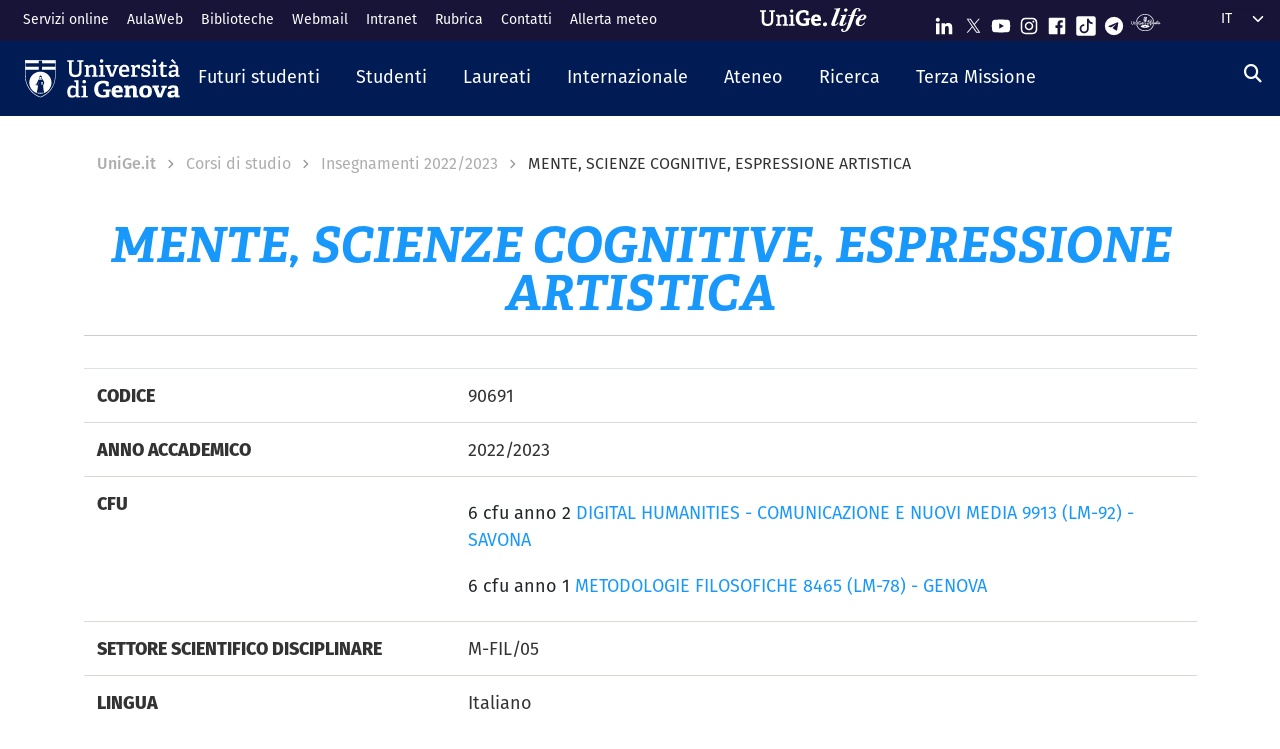

--- FILE ---
content_type: text/html; charset=UTF-8
request_url: https://corsi.unige.it/off.f/2022/ins/60257
body_size: 14179
content:
<!DOCTYPE html>
<html lang="it" dir="ltr">
  <head>
    <link rel="preconnect" href="https://use.typekit.net" crossorigin>
    <link rel="preconnect" href="https://p.typekit.net" crossorigin>
    <link rel="preload" href="https://p.typekit.net" crossorigin>

    <meta charset="utf-8" />
<meta name="Generator" content="Drupal 10 (https://www.drupal.org)" />
<meta name="MobileOptimized" content="width" />
<meta name="HandheldFriendly" content="true" />
<meta name="viewport" content="width=device-width, initial-scale=1, shrink-to-fit=no" />
<meta http-equiv="x-ua-compatible" content="ie=edge" />
<link rel="icon" href="/themes/custom/unige_theme/logo.svg" type="image/svg+xml" />
<link rel="alternate" hreflang="it" href="https://corsi.unige.it/off.f/2022/ins/60257" />
<link rel="alternate" hreflang="en" href="https://corsi.unige.it/en/off.f/2022/ins/60257" />
<link rel="canonical" href="https://corsi.unige.it/off.f/2022/ins/60257" />
<link rel="shortlink" href="https://corsi.unige.it/node/206330" />

    <title>MENTE, SCIENZE COGNITIVE, ESPRESSIONE ARTISTICA | Corsi di Studio UniGe</title>
    <link rel="stylesheet" media="all" href="/sites/corsi.unige.it/files/css/css_FSQD_kUAo5NrPwpE5xnqrpEIOMkphl_V9XL_EqWdaxM.css?delta=0&amp;language=it&amp;theme=unige_child_theme&amp;include=eJxtjEEKwzAMBD9k4ycZKVZlg2wFSaHk96WlvTQ5zs6wqBoeBntFMBta0AjaZsfEhP_uoTav6yR3YPIqg3tc_dJGSWBxbaZ70-cqb8o_yp9bPz1oFgSndKzBVLc-pNXoNKmwKIJkj1PG4m9wp17lmFJv" />
<link rel="stylesheet" media="all" href="/sites/corsi.unige.it/files/css/css_mWbkX3DFE3DAyfAm-ylBxe3xviqOFDu7Pjk-w3Mqjb4.css?delta=1&amp;language=it&amp;theme=unige_child_theme&amp;include=eJxtjEEKwzAMBD9k4ycZKVZlg2wFSaHk96WlvTQ5zs6wqBoeBntFMBta0AjaZsfEhP_uoTav6yR3YPIqg3tc_dJGSWBxbaZ70-cqb8o_yp9bPz1oFgSndKzBVLc-pNXoNKmwKIJkj1PG4m9wp17lmFJv" />
<link rel="stylesheet" media="all" href="https://use.typekit.net/gtu4lnw.css" />

    
  </head>
  <body class="layout-one-sidebar layout-sidebar-second has-featured-top page-node-206330 path-node node--type-schedains">
    <a href="#main-content" class="visually-hidden-focusable" tabindex="-1" role="navigation">
      Salta al contenuto principale
    </a>
    
      <div class="dialog-off-canvas-main-canvas" data-off-canvas-main-canvas>
    

<div id="page-wrapper">
  <div id="page" class="basic">
    <header id="header" class="header sticky-top" role="banner" aria-label="Site header">
      <div class="layout-header-wrapper">
                              <div class="top-header-region">
              <div class="container-fluid top-header-region--wrapper">
                <div class="row">
                  <div class="top-left--wrapper col col-lg-7 col-xxl-8">
                    <div id="block-shortcuts">
      <div class="ms-1 ms-lg-2">
      <div class="d-inline-block d-lg-none">
        <a data-bs-toggle="collapse" href="#collapseShortcuts"
           role="button" aria-expanded="false"  aria-controls="collapseShortcuts" aria-label="Link rapidi">
          <svg role="img" aria-hidden="true" class="icon" fill="currentColor"
               xmlns="http://www.w3.org/2000/svg" viewBox="0 0 28 28" height="22" width="22"><path d="M13 7H9a2 2 0 0 0-2 2v4a2 2 0
                         0 0 2 2h4a2 2 0 0 0 2-2V9a2 2 0 0 0-2-2zm-4 6V9h4v4zM13 17H9a2 2 0 0 0-2 2v4a2 2 0 0 0 2
                         2h4a2 2 0 0 0 2-2v-4a2 2 0 0 0-2-2zm-4 6v-4h4v4zM23 7h-4a2 2 0 0 0-2 2v4a2 2 0 0 0 2 2h4a2 2
                         0 0 0 2-2V9a2 2 0 0 0-2-2zm-4 6V9h4v4zM23 17h-4a2 2 0 0 0-2 2v4a2 2 0 0 0 2 2h4a2 2 0 0 0
                         2-2v-4a2 2 0 0 0-2-2zm-4 6v-4h4v4z"></path>
          </svg>
        </a>

        <div id="collapseShortcuts" class="collapse">
          
              <ul class="clearfix nav">
                    <li class="nav-item">
                <a href="https://servizionline.unige.it/" class="nav-link nav-link-https--servizionlineunigeit-">Servizi online</a>
              </li>
                <li class="nav-item">
                <a href="http://www.aulaweb.unige.it/" class="nav-link nav-link-http--wwwaulawebunigeit-">AulaWeb</a>
              </li>
                <li class="nav-item">
                <a href="https://biblioteche.unige.it/" class="nav-link nav-link-https--bibliotecheunigeit-">Biblioteche</a>
              </li>
                <li class="nav-item">
                <a href="https://mailweb.unige.it" class="nav-link nav-link-https--mailwebunigeit">Webmail</a>
              </li>
                <li class="nav-item">
                <a href="https://intranet.unige.it/" class="nav-link nav-link-https--intranetunigeit-">Intranet</a>
              </li>
                <li class="nav-item">
                <a href="https://rubrica.unige.it/" class="nav-link nav-link-https--rubricaunigeit-">Rubrica</a>
              </li>
                <li class="nav-item">
                <a href="https://unige.it/contatti" class="nav-link nav-link-https--unigeit-contatti">Contatti</a>
              </li>
                <li class="nav-item">
                <a href="https://unige.it/allerta-meteo" class="nav-link nav-link-https--unigeit-allerta-meteo">Allerta meteo</a>
              </li>
        </ul>
  


          <a href="https://life.unige.it/" class="link-lifeunigeit" title="Sfoglia UniGe.life" aria-label="Sfoglia UniGe.life">
            <svg class="social_icon" height="24">
              <use href="/themes/custom/unige_theme/images/svg-icon/UniGe_life.svg#UniGe_life-logo1" />
            </svg>
          </a>
          <ul class="social">
            <li>
              <a href="https://www.linkedin.com/school/universit-degli-studi-di-genova/"
                 title="Seguici su Linkedin" aria-label="Seguici su Linkedin">
                <i class="fa-brands fa-linkedin-in"></i>
              </a>
            </li>
            <li>
              <a href="https://twitter.com/UniGenova" title="Seguici su X"
                 aria-label="Seguici su X">
                <i class="fa-brands fa-x-twitter"></i>
              </a>
            </li>
            <li>
              <a href="https://unige.it/youtube" title="Seguici su Youtube"
                 aria-label="Seguici su Youtube">
                <i class="fa-brands fa-youtube"></i>
              </a>
            </li>
            <li>
              <a href="https://www.instagram.com/unigenova" title="Seguici su Instagram"
                 aria-label="Seguici su Instagram">
                <i class="fa-brands fa-instagram"></i>
              </a>
            </li>
            <li>
              <a href="https://www.facebook.com/Unigenova/" title="Seguici su Facebook"
                 aria-label="Seguici su Facebook">
                <i class="fa-brands fa-facebook-f"></i>
              </a>
            </li>
            <li>
              <a href="https://www.tiktok.com/@unigenova" title="Seguici su Tiktok"
                 aria-label="Seguici su Tiktok">
                 <i class="fa-brands fa-tiktok"></i>
              </a>
            </li>
            <li>
              <a href="https://t.me/UniGenova_official" title="Seguici su Telegram"
                 aria-label="Seguici su Telegram">
                <i class="fa-brands fa-telegram-plane"></i>
              </a>
            </li>
            <li>
              <a href="https://radio.unige.it" title="Segui UniGe Radio"
                 aria-label="Segui UniGe Radio">
                                 <img src="https://unige.it/themes/custom/unige_theme/images/svg-icon/UniGE_Radio.svg" alt="UniGe Radio">
              </a>
            </li>
          </ul>
        </div>
      </div>
      <div class="d-none d-lg-inline-block">
        
              <ul class="clearfix nav">
                    <li class="nav-item">
                <a href="https://servizionline.unige.it/" class="nav-link nav-link-https--servizionlineunigeit-">Servizi online</a>
              </li>
                <li class="nav-item">
                <a href="http://www.aulaweb.unige.it/" class="nav-link nav-link-http--wwwaulawebunigeit-">AulaWeb</a>
              </li>
                <li class="nav-item">
                <a href="https://biblioteche.unige.it/" class="nav-link nav-link-https--bibliotecheunigeit-">Biblioteche</a>
              </li>
                <li class="nav-item">
                <a href="https://mailweb.unige.it" class="nav-link nav-link-https--mailwebunigeit">Webmail</a>
              </li>
                <li class="nav-item">
                <a href="https://intranet.unige.it/" class="nav-link nav-link-https--intranetunigeit-">Intranet</a>
              </li>
                <li class="nav-item">
                <a href="https://rubrica.unige.it/" class="nav-link nav-link-https--rubricaunigeit-">Rubrica</a>
              </li>
                <li class="nav-item">
                <a href="https://unige.it/contatti" class="nav-link nav-link-https--unigeit-contatti">Contatti</a>
              </li>
                <li class="nav-item">
                <a href="https://unige.it/allerta-meteo" class="nav-link nav-link-https--unigeit-allerta-meteo">Allerta meteo</a>
              </li>
        </ul>
  


      </div>
    </div>
  </div>


                  </div>
                  <div class="top-right--wrapper col col-lg-5 col-xxl-4">
                    <a href="https://life.unige.it/" class="link-lifeunigeit d-none d-lg-inline-block"
        title="Sfoglia UniGe.life" aria-label="Sfoglia UniGe.life"><svg class="social_icon" height="24" width='120'><use href="/themes/custom/unige_theme/images/svg-icon/UniGe_life.svg#UniGe_life-logo1" /></svg></a><div class="menu-social"><div class="d-none d-lg-inline-block"><ul><li><a href="https://www.linkedin.com/school/universit-degli-studi-di-genova/"
           title="Seguici su Linkedin" aria-label="Seguici su Linkedin"><svg class="icon icon-sm"><use href="/themes/custom/unige_theme/images/svg-icon/sprites.svg#it-linkedin"></use></svg></a></li><li><a href="https://twitter.com/UniGenova" title="Seguici su X"
           aria-label="Seguici su X"><svg class="icon icon-sm"><use href="/themes/custom/unige_theme/images/svg-icon/sprites.svg#it-twitter"></use></svg></a></li><li><a href="https://unige.it/youtube" title="Seguici su Youtube"
           aria-label="Seguici su Youtube"><svg class="icon icon-sm"><use href="/themes/custom/unige_theme/images/svg-icon/sprites.svg#it-youtube"></use></svg></a></li><li><a href="https://www.instagram.com/unigenova" title="Seguici su Instagram"
           aria-label="Seguici su Instagram"><svg class="icon icon-sm"><use href="/themes/custom/unige_theme/images/svg-icon/sprites.svg#it-instagram"></use></svg></a></li><li><a href="https://www.facebook.com/Unigenova/" title="Seguici su Facebook"
           aria-label="Seguici su Facebook"><svg class="icon icon-sm"><use href="/themes/custom/unige_theme/images/svg-icon/sprites.svg#it-facebook-square"></use></svg></a></li><li><a href="https://www.tiktok.com/@unigenova" title="Seguici su Tiktok"
           aria-label="Seguici su Tiktok"><svg class="icon icon-sm"><use href="/themes/custom/unige_theme/images/svg-icon/sprites.svg#it-tiktok-square"></use></svg></a></li><li><a href="https://t.me/UniGenova_official" title="Seguici su Telegram"
           aria-label="Seguici su Telegram"><svg class="icon icon-sm"><use href="/themes/custom/unige_theme/images/svg-icon/sprites.svg#it-telegram"></use></svg></a></li><li><a href="https://radio.unige.it" title="Segui UniGe Radio"
           aria-label="Segui UniGe Radio"><img src="/themes/custom/unige_theme/images/svg-icon/UniGE_Radio.svg" alt="UniGe Radio"></a></li></ul></div></div>                    <div id="block-unige-child-theme-languagedropdownswitcher" class="block block-lang-dropdown block-language-dropdown-blocklanguage-interface">
  
    
      <div class="content">
      
<form class="lang-dropdown-form lang_dropdown_form clearfix language_interface" id="lang_dropdown_form_lang-dropdown-form" data-drupal-selector="lang-dropdown-form-2" action="/off.f/2022/ins/60257" method="post" accept-charset="UTF-8">
  <div class="js-form-item form-item js-form-type-select form-item-lang-dropdown-select js-form-item-lang-dropdown-select form-no-label">

  
      
          <label for="edit-lang-dropdown-select" class="visually-hidden">Select your language</label>
    
    
<select style="width:165px" class="lang-dropdown-select-element form-select" data-lang-dropdown-id="lang-dropdown-form" data-drupal-selector="edit-lang-dropdown-select" id="edit-lang-dropdown-select" name="lang_dropdown_select"><option value="it" selected="selected">it</option><option value="en">en</option></select>

    
      
    </div>
<input data-drupal-selector="edit-it" type="hidden" name="it" value="/off.f/2022/ins/60257" class="form-control" />
<input data-drupal-selector="edit-en" type="hidden" name="en" value="/en/off.f/2022/ins/60257" class="form-control" />
<noscript><div><button data-drupal-selector="edit-submit" type="submit" id="edit-submit" name="op" value="Go" class="button js-form-submit form-submit btn btn-primary">Go</button>
</div></noscript><input autocomplete="off" data-drupal-selector="form-bup51g2ikzhj-amoo0g0jwlf330ss7dlvnom5wfyxqs" type="hidden" name="form_build_id" value="form-BuP51g2IKZHj_aMoO0G0jwLf330ss7DlVnOm5WfYXQs" class="form-control" />
<input data-drupal-selector="edit-lang-dropdown-form" type="hidden" name="form_id" value="lang_dropdown_form" class="form-control" />

</form>

    </div>
  </div>

                  </div>
                </div>
              </div>
            </div>

            <div class="header-region">
              <div class="container-fluid header-region--wrapper">
                <div class="row">
                  <nav class="navbar navbar-expand-lg has-megamenu">
                    
<button  class="custom-navbar-toggler" type="button" aria-controls="nav7" aria-expanded="false"
         aria-label="Mostra/Nascondi la navigazione" data-bs-toggle="collapse" data-bs-target="#nav7">
  <svg role="img" xmlns="http://www.w3.org/2000/svg" width="16" height="16" fill="currentColor"
       class="icon bi bi-list" viewBox="0 0 16 16">
      <path fill-rule="evenodd" d="M2.5 12a.5.5 0 0 1 .5-.5h10a.5.5 0 0 1 0 1H3a.5.5 0 0 1-.5-.5zm0-4a.5.5 0 0 1
      .5-.5h10a.5.5 0 0 1 0 1H3a.5.5 0 0 1-.5-.5zm0-4a.5.5 0 0 1 .5-.5h10a.5.5 0 0 1 0 1H3a.5.5 0 0 1-.5-.5z"/>
  </svg>
</button>
  <a href="https://unige.it" title="Home" rel="home" class="ms-3 navbar-brand">
      <img src="/themes/custom/unige_child_theme/images/logo_orizzontale_WHITE.svg" alt="Home" class="img-fluid align-top" />
      <span class="logoSmall" aria-hidden="true">
        <svg role="img" xmlns="http://www.w3.org/2000/svg" viewBox="0 0 275.1 74.32">
          <g id="Layer_2" data-name="Layer 2">
            <path d="M49.58,12.47c0-1.44-.19-1.83-1.54-1.92l-6-.67V3.74H67.61V9.88l-6.43.76c-1.44.2-1.53.39-1.53,1.83V49.29c0,17.26-9.69,25-26.28,25C15.06,74.32,7.58,65.88,7.58,49V12.47c0-1.44-.2-1.83-1.54-1.92L0,9.88V3.74H26.75V9.88l-6.42.76c-1.44.2-1.53.39-1.53,1.83v34.9C18.8,59.55,23,65,34,65s15.63-4.51,15.63-17.36Z" style="fill:#fff"/>
            <path d="M103.08,73.17v-6l4.8-.58c1.34-.19,1.53-.77,1.53-1.92V42.39c0-5.76-.67-10.55-6.81-10.55-4.89,0-10,2.68-13.14,5V64.44c0,1.54.1,1.73,1.54,1.92l5.08.67v6.14H72.3V66.93l4.6-.57c1.34-.19,1.54-.48,1.54-1.92V33.56c0-1.05-.29-1.72-1.25-2l-5.28-1.82,1-6.14h14.2l.76,5.27.39.1c5.37-3.64,11-6.33,17.93-6.33,10.36,0,14.29,6.52,14.29,17.55V64.44c0,1.54.09,1.73,1.53,1.92l5.28.67v6.14Z" style="fill:#fff"/>
            <path d="M131.36,73.17v-6l5.76-.77c1.34-.19,1.53-.48,1.53-1.92V33.56c0-1.05-.29-1.72-1.25-2l-5.27-1.82,1-6.14h16.59V64.44c0,1.54.1,1.73,1.53,1.92l5.66.67v6.14Zm11.61-59c-4.61,0-7.19-2.59-7.19-7.19s2.58-7,7.19-7,7.19,2.49,7.19,7S147.47,14.19,143,14.19Z" style="fill:#fff"/>
            <path d="M222.84,47.76c-1.15.09-1.53.38-1.53,1.34V69.72c-7.29,3.45-16.88,4.6-24.84,4.6-26.18,0-35.19-15.44-35.19-36.06s11.79-35.77,36-35.77c6.9,0,15.82,1.73,21.67,5.56V26.18l-10.64-.77-1.44-8.63c-.29-1.34-.67-1.72-1.53-1.92a35.7,35.7,0,0,0-8.83-1.24c-12.37,0-19.75,9.39-19.75,24.45,0,15.82,6.71,25.22,20.42,25.22a51.72,51.72,0,0,0,8-.67c1.06-.19,1.54-.48,1.54-1.73V48.33H196l1.35-8.63h29.44v7.67Z" style="fill:#fff"/>
            <path d="M274.72,69.43a44.92,44.92,0,0,1-19.66,4.89c-18.51,0-24.84-11.51-24.84-26.47,0-17.36,10.65-25.6,23.78-25.6,12.66,0,21.1,6.61,21.1,23.2,0,1.16-.09,4.51-.19,6.43H245.56C246,58.69,249,63.2,256.88,63.2c3.74,0,7.77-.87,14.29-3.26ZM260.91,42.77c-.1-8.06-3.26-10.17-7.19-10.17-4.13,0-7.48,2.31-8.06,10.17Z" style="fill:#fff"/>
          </g>
        </svg>
      </span>
  </a>

                    <div class="navbar-collapsable collapse d-lg-flex justify-content-between" id="nav7">
                      <div class="overlay"></div>
                      <div class="close-div">
                        <button class="btn close-menu" type="button">
                          <span class="visually-hidden">Nascondi la navigazione</span>
                          <svg role="img" xmlns="http://www.w3.org/2000/svg" width="16" height="16" fill="currentColor"
                               class="bi bi-x-lg" viewBox="0 0 16 16">
                            <path d="M2.146 2.854a.5.5 0 1 1 .708-.708L8 7.293l5.146-5.147a.5.5 0 0 1 .708.708L8.707
                            8l5.147 5.146a.5.5 0 0 1-.708.708L8 8.707l-5.146 5.147a.5.5 0 0 1-.708-.708L7.293 8 2.146 2.854Z"/>
                          </svg>
                        </button>
                      </div>
                      <div class="menu-wrapper justify-content-lg-between">
                        <nav role="navigation" aria-labelledby="block-unige-child-theme-mainnavigation-menu" id="block-unige-child-theme-mainnavigation" class="block block-menu navigation menu--main">
            
  <h2 class="visually-hidden" id="block-unige-child-theme-mainnavigation-menu">Navigazione principale</h2>
  

          

    
    <ul data-region="header" id="block-mainnavigation" class="clearfix navbar-nav"><li class="nav-item dropdown level-0 Futuri studenti"><a href="https://unige.it/futuri-studenti" class="nav-link dropdown-toggle" data-bs-toggle="dropdown" aria-expanded="false" aria-haspopup="false" id="--navbar-nav--menu-link-content571e3689-8070-4c78-b725-378cda14fdd3" role="button"><span>Futuri studenti</span><svg class="icon icon-xs" aria-hidden="true"><use href="/themes/custom/unige_theme/images/svg-icon/sprites.svg#it-expand" xlink:href="/themes/custom/unige_theme/images/svg-icon/sprites.svg#it-expand"></use></svg></a><div class="dropdown-menu" role="region" aria-labelledby="--navbar-nav--menu-link-content571e3689-8070-4c78-b725-378cda14fdd3"><div class="row"><div class="link-father-wrapper"><a href="https://unige.it/futuri-studenti" class="link-father-0"><span>Vai alla sezione Futuri studenti</span><i class="fas fa-arrow-right"></i></a></div><div class="col-12 col-lg-3 mt-2 mt-lg-4"><div class="link-list-wrapper"><ul class="link-list"><li><a href="https://unige.it/orientamento/scelta" class="dropdown-item list-item" target="_blank" rel="nofollow" aria-label="Orientarsi e scegliere - External link - New window"><span>            Orientarsi e scegliere</span></a></li><li><a href="https://corsi.unige.it/" class="dropdown-item list-item" target="_blank" rel="nofollow" aria-label="Trova il tuo corso - External link - New window"><span>            Trova il tuo corso</span></a></li></ul></div></div><div class="col-12 col-lg-3 mt-lg-4"><div class="link-list-wrapper"><ul class="link-list"><li><a href="https://corsi.unige.it/info/futuri-studenti-iscrizioni" class="dropdown-item list-item" target="_blank" rel="nofollow" aria-label="Iscrizioni - External link - New window"><span>            Iscrizioni</span></a></li><li><a href="https://unige.it/tasse" class="dropdown-item list-item" target="_blank" rel="nofollow" aria-label="Tasse universitarie - External link - New window"><span>            Tasse universitarie</span></a></li></ul></div></div><div class="col-12 col-lg-3 mt-lg-4"><div class="link-list-wrapper"><ul class="link-list"><li><a href="https://unige.it/tasse/benefici" class="dropdown-item list-item" target="_blank" rel="nofollow" aria-label="Benefici universitari - External link - New window"><span>            Benefici universitari</span></a></li><li><a href="https://unige.it/vivere-e-studiare-unige" title="Vivere e studiare in UniGe" class="dropdown-item list-item" target="_blank" rel="nofollow" aria-label="Vivere e studiare in UniGe - External link - New window"><span>            Vivere e studiare in UniGe</span></a></li></ul></div></div><div class="col-12 col-lg-3 mt-lg-4"><div class="link-list-wrapper"><ul class="link-list"><li><a href="https://unige.it/disabilita-dsa" title="Disabilità e DSA" class="dropdown-item list-item" target="_blank" rel="nofollow" aria-label="Disabilità e DSA - External link - New window"><span>            Disabilità e DSA</span></a></li><li><a href="https://ianua.unige.it/" class="dropdown-item list-item" target="_blank" rel="nofollow" aria-label="Scuola superiore IANUA - External link - New window"><span>            Scuola superiore IANUA</span></a></li></ul></div></div></div></li><li class="nav-item dropdown level-0 Studenti"><a href="https://unige.it/studenti" class="nav-link dropdown-toggle" data-bs-toggle="dropdown" aria-expanded="false" aria-haspopup="false" id="--navbar-nav--menu-link-contentc8449135-b689-4ef6-8165-38b96d78de7d" role="button"><span>Studenti</span><svg class="icon icon-xs" aria-hidden="true"><use href="/themes/custom/unige_theme/images/svg-icon/sprites.svg#it-expand" xlink:href="/themes/custom/unige_theme/images/svg-icon/sprites.svg#it-expand"></use></svg></a><div class="dropdown-menu" role="region" aria-labelledby="--navbar-nav--menu-link-contentc8449135-b689-4ef6-8165-38b96d78de7d"><div class="row"><div class="link-father-wrapper"><a href="https://unige.it/studenti" class="link-father-0"><span>Vai alla sezione Studenti</span><i class="fas fa-arrow-right"></i></a></div><div class="col-12 col-lg-3 mt-2 mt-lg-4"><div class="link-list-wrapper"><ul class="link-list"><li><a href="https://corsi.unige.it/" class="dropdown-item list-item" target="_blank" rel="nofollow" aria-label="Trova il tuo corso - External link - New window"><span>            Trova il tuo corso</span></a></li><li><a href="https://corsi.unige.it/off.f/ins/index/" class="dropdown-item list-item" target="_blank" rel="nofollow" aria-label="Insegnamenti - External link - New window"><span>            Insegnamenti</span></a></li><li><a href="https://unige.it/servizi/segreterie" class="dropdown-item list-item" target="_blank" rel="nofollow" aria-label="Sportelli studente - Segreterie - External link - New window"><span>            Sportelli studente - Segreterie</span></a></li></ul></div></div><div class="col-12 col-lg-3 mt-lg-4"><div class="link-list-wrapper"><ul class="link-list"><li><a href="https://unige.it/tasse" class="dropdown-item list-item" target="_blank" rel="nofollow" aria-label="Tasse universitarie - External link - New window"><span>            Tasse universitarie</span></a></li><li><a href="https://unige.it/tasse/benefici" class="dropdown-item list-item" target="_blank" rel="nofollow" aria-label="Benefici universitari - External link - New window"><span>            Benefici universitari</span></a></li><li><a href="https://corsi.unige.it/info/studenti-scadenze" class="dropdown-item list-item" target="_blank" rel="nofollow" aria-label="Scadenze - External link - New window"><span>            Scadenze</span></a></li></ul></div></div><div class="col-12 col-lg-3 mt-lg-4"><div class="link-list-wrapper"><ul class="link-list"><li><a href="https://unige.it/orientamento-durante-studi" title="Orientamento durante gli studi" class="dropdown-item list-item" target="_blank" rel="nofollow" aria-label="Orientamento durante gli studi - External link - New window"><span>            Orientamento durante gli studi</span></a></li><li><a href="https://unige.it/orientamento/tutorato" title="Tutorato" class="dropdown-item list-item" target="_blank" rel="nofollow" aria-label="Tutorato - External link - New window"><span>            Tutorato</span></a></li><li><a href="https://unige.it/vivere-e-studiare-unige" title="Vivere e studiare in UniGe" class="dropdown-item list-item" target="_blank" rel="nofollow" aria-label="Vivere e studiare in UniGe - External link - New window"><span>            Vivere e studiare in UniGe</span></a></li></ul></div></div><div class="col-12 col-lg-3 mt-lg-4"><div class="link-list-wrapper"><ul class="link-list"><li><a href="https://unige.it/lavoro/tirocini" title="Tirocini" class="dropdown-item list-item" target="_blank" rel="nofollow" aria-label="Tirocini - External link - New window"><span>            Tirocini</span></a></li><li><a href="https://unige.it/attivita/collaborazione" title="Collaborazione a tempo parziale" class="dropdown-item list-item" target="_blank" rel="nofollow" aria-label="Collaborazione a tempo parziale - External link - New window"><span>            Collaborazione a tempo parziale</span></a></li><li><a href="https://unige.it/disabilita-dsa" title="Disabilità e DSA" class="dropdown-item list-item" target="_blank" rel="nofollow" aria-label="Disabilità e DSA - External link - New window"><span>            Disabilità e DSA</span></a></li></ul></div></div></div></li><li class="nav-item dropdown level-0 Laureati"><a href="https://unige.it/laureati" class="nav-link dropdown-toggle" data-bs-toggle="dropdown" aria-expanded="false" aria-haspopup="false" id="--navbar-nav--menu-link-content94a79866-b03e-4422-94fd-e2884fcde75b" role="button"><span>Laureati</span><svg class="icon icon-xs" aria-hidden="true"><use href="/themes/custom/unige_theme/images/svg-icon/sprites.svg#it-expand" xlink:href="/themes/custom/unige_theme/images/svg-icon/sprites.svg#it-expand"></use></svg></a><div class="dropdown-menu" role="region" aria-labelledby="--navbar-nav--menu-link-content94a79866-b03e-4422-94fd-e2884fcde75b"><div class="row"><div class="link-father-wrapper"><a href="https://unige.it/laureati" class="link-father-0"><span>Vai alla sezione Laureati</span><i class="fas fa-arrow-right"></i></a></div><div class="col-12 col-lg-3 mt-2 mt-lg-4"><div class="link-list-wrapper"><ul class="link-list"><li><a href="https://unige.it/postlaurea/specializzazione" class="dropdown-item list-item" target="_blank" rel="nofollow" aria-label="Scuole di specializzazione - External link - New window"><span>            Scuole di specializzazione</span></a></li><li><a href="https://unige.it/studenti/dottorati-di-ricerca" class="dropdown-item list-item" target="_blank" rel="nofollow" aria-label="Dottorati di ricerca - External link - New window"><span>            Dottorati di ricerca</span></a></li><li><a href="https://unige.it/postlaurea/master" class="dropdown-item list-item" target="_blank" rel="nofollow" aria-label="Master universitari - External link - New window"><span>            Master universitari</span></a></li></ul></div></div><div class="col-12 col-lg-3 mt-lg-4"><div class="link-list-wrapper"><ul class="link-list"><li><a href="https://unige.it/postlaurea/perfezionamento" class="dropdown-item list-item" target="_blank" rel="nofollow" aria-label="Corsi di perfezionamento - External link - New window"><span>            Corsi di perfezionamento</span></a></li><li><a href="https://unige.it/postlaurea/corsiformazione" class="dropdown-item list-item" target="_blank" rel="nofollow" aria-label="Corsi di formazione - External link - New window"><span>            Corsi di formazione</span></a></li><li><a href="https://unige.it/postlaurea/esamistato" class="dropdown-item list-item" target="_blank" rel="nofollow" aria-label="Esami di stato - External link - New window"><span>            Esami di stato</span></a></li></ul></div></div><div class="col-12 col-lg-3 mt-lg-4"><div class="link-list-wrapper"><ul class="link-list"><li><a href="https://unige.it/postlaurea/formazioneinsegnanti" class="dropdown-item list-item" target="_blank" rel="nofollow" aria-label="Formazione insegnanti - External link - New window"><span>            Formazione insegnanti</span></a></li><li><a href="https://unige.it/lavoro/studenti" title="Entra nel mondo del lavoro" class="dropdown-item list-item" target="_blank" rel="nofollow" aria-label="Entra nel mondo del lavoro - External link - New window"><span>            Entra nel mondo del lavoro</span></a></li><li><a href="https://unige.it/lavoro/tirocini" class="dropdown-item list-item" target="_blank" rel="nofollow" aria-label="Tirocini - External link - New window"><span>            Tirocini</span></a></li></ul></div></div></div></li><li class="nav-item dropdown level-0 Internazionale"><a href="https://unige.it/internazionale" class="nav-link dropdown-toggle" data-bs-toggle="dropdown" aria-expanded="false" aria-haspopup="false" id="--navbar-nav--menu-link-content1dd0b88a-abab-4c0a-818b-5e59131bc2d1" role="button"><span>Internazionale</span><svg class="icon icon-xs" aria-hidden="true"><use href="/themes/custom/unige_theme/images/svg-icon/sprites.svg#it-expand" xlink:href="/themes/custom/unige_theme/images/svg-icon/sprites.svg#it-expand"></use></svg></a><div class="dropdown-menu" role="region" aria-labelledby="--navbar-nav--menu-link-content1dd0b88a-abab-4c0a-818b-5e59131bc2d1"><div class="row"><div class="link-father-wrapper"><a href="https://unige.it/internazionale" class="link-father-0"><span>Vai alla sezione Internazionale</span><i class="fas fa-arrow-right"></i></a></div><div class="col-12 col-lg-3 mt-2 mt-lg-4"><div class="link-list-wrapper"><ul class="link-list"><li><a href="https://unige.it/iscrizioni-internazionali" class="dropdown-item list-item" target="_blank" rel="nofollow" aria-label="Iscrizioni internazionali e riconoscimento titolo estero - External link - New window"><span>            Iscrizioni internazionali e riconoscimento titolo estero</span></a></li><li><a href="https://unige.it/welcoming-international-students" class="dropdown-item list-item" target="_blank" rel="nofollow" aria-label="Informazioni per studenti internazionali - External link - New window"><span>            Informazioni per studenti internazionali</span></a></li></ul></div></div><div class="col-12 col-lg-3 mt-lg-4"><div class="link-list-wrapper"><ul class="link-list"><li><a href="https://unige.it/scuola-lingua-italiana" class="dropdown-item list-item" target="_blank" rel="nofollow" aria-label="Corsi e test di lingua italiana - External link - New window"><span>            Corsi e test di lingua italiana</span></a></li><li><a href="https://unige.it/internazionale/incoming" title="Studenti in arrivo" class="dropdown-item list-item" target="_blank" rel="nofollow" aria-label="Studenti in arrivo - External link - New window"><span>            Studenti in arrivo</span></a></li></ul></div></div><div class="col-12 col-lg-3 mt-lg-4"><div class="link-list-wrapper"><ul class="link-list"><li><a href="https://unige.it/internazionale/outgoing" title="Studenti in partenza" class="dropdown-item list-item" target="_blank" rel="nofollow" aria-label="Studenti in partenza - External link - New window"><span>            Studenti in partenza</span></a></li><li><a href="https://unige.it/internazionale/relazioni" title="Relazioni internazionali" class="dropdown-item list-item" target="_blank" rel="nofollow" aria-label="Relazioni internazionali - External link - New window"><span>            Relazioni internazionali</span></a></li></ul></div></div><div class="col-12 col-lg-3 mt-lg-4"><div class="link-list-wrapper"><ul class="link-list"><li><a href="/internazionale/contatti" class="dropdown-item list-item" data-drupal-link-system-path="node/3908"><span>            Contattaci</span></a></li></ul></div></div></div></li><li class="nav-item dropdown level-0"><a href="https://unige.it/unige" title="Ateneo" class="nav-link dropdown-toggle" data-bs-toggle="dropdown" aria-expanded="false" aria-haspopup="false" id="--navbar-nav--menu-link-content3a955cbb-c462-4c30-9125-2b2c06525db7" role="button"><span>Ateneo</span><svg class="icon icon-xs" aria-hidden="true"><use href="/themes/custom/unige_theme/images/svg-icon/sprites.svg#it-expand" xlink:href="/themes/custom/unige_theme/images/svg-icon/sprites.svg#it-expand"></use></svg></a><div class="dropdown-menu" role="region" aria-labelledby="--navbar-nav--menu-link-content3a955cbb-c462-4c30-9125-2b2c06525db7"><div class="row"><div class="link-father-wrapper"><a href="https://unige.it/unige" class="link-father-0"><span>Vai alla sezione Ateneo</span><i class="fas fa-arrow-right"></i></a></div><div class="col-12 col-lg-3 mt-2 mt-lg-4"><div class="link-list-wrapper"><ul class="link-list"><li><a href="https://unige.it/organi" class="dropdown-item list-item" target="_blank" rel="nofollow" aria-label="Governance e strategie - External link - New window"><span>            Governance e strategie</span></a></li><li><a href="https://unige.it/ateneo/organizzazione" title="Organizzazione e risorse" class="dropdown-item list-item" target="_blank" rel="nofollow" aria-label="Organizzazione e risorse - External link - New window"><span>            Organizzazione e risorse</span></a></li></ul></div></div><div class="col-12 col-lg-3 mt-lg-4"><div class="link-list-wrapper"><ul class="link-list"><li><a href="https://unige.it/ateneo/strutture" title="Sedi e strutture" class="dropdown-item list-item" target="_blank" rel="nofollow" aria-label="Sedi e strutture - External link - New window"><span>            Sedi e strutture</span></a></li><li><a href="https://aq.unige.it/" title="Assicurazione qualità" class="dropdown-item list-item" target="_blank" rel="nofollow" aria-label="Assicurazione qualità - External link - New window"><span>            Assicurazione qualità</span></a></li></ul></div></div><div class="col-12 col-lg-3 mt-lg-4"><div class="link-list-wrapper"><ul class="link-list"><li><a href="https://unige.it/comunicazione" title=" Informazione e comunicazione" class="dropdown-item list-item" target="_blank" rel="nofollow" aria-label=" Informazione e comunicazione - External link - New window"><span>             Informazione e comunicazione</span></a></li><li><a href="https://unige.it/ateneo/inclusione" class="dropdown-item list-item" target="_blank" rel="nofollow" aria-label="UniGe per l&#039;inclusione - External link - New window"><span>            UniGe per l&#039;inclusione</span></a></li></ul></div></div><div class="col-12 col-lg-3 mt-lg-4"><div class="link-list-wrapper"><ul class="link-list"><li><a href="https://unigesostenibile.unige.it/" title="UniGe sostenibile" class="dropdown-item list-item" target="_blank" rel="nofollow" aria-label="UniGe sostenibile - External link - New window"><span>            UniGe sostenibile</span></a></li><li><a href="https://utlc.unige.it/" title="Innovazione didattica" class="dropdown-item list-item" target="_blank" rel="nofollow" aria-label="Innovazione didattica - External link - New window"><span>            Innovazione didattica</span></a></li></ul></div></div></div></li><li class="nav-item dropdown level-0"><a href="https://unige.it/ricerca" title="Ricerca" class="nav-link dropdown-toggle" data-bs-toggle="dropdown" aria-expanded="false" aria-haspopup="false" id="--navbar-nav--menu-link-content0ef802e2-d08a-4e46-a5f5-331ea4778377" role="button"><span>Ricerca</span><svg class="icon icon-xs" aria-hidden="true"><use href="/themes/custom/unige_theme/images/svg-icon/sprites.svg#it-expand" xlink:href="/themes/custom/unige_theme/images/svg-icon/sprites.svg#it-expand"></use></svg></a><div class="dropdown-menu" role="region" aria-labelledby="--navbar-nav--menu-link-content0ef802e2-d08a-4e46-a5f5-331ea4778377"><div class="row"><div class="link-father-wrapper"><a href="https://unige.it/ricerca" class="link-father-0"><span>Vai alla sezione Ricerca</span><i class="fas fa-arrow-right"></i></a></div><div class="col-12 col-lg-3 mt-2 mt-lg-4"><div class="link-list-wrapper"><ul class="link-list"><li><a href="https://unige.it/ricerca/nazionale/" class="dropdown-item list-item" target="_blank" rel="nofollow" aria-label="Ricerca di ateneo e nazionale - External link - New window"><span>            Ricerca di ateneo e nazionale</span></a></li><li><a href="https://unige.it/ricerca/ProgrammiCE2014-2020" class="dropdown-item list-item" target="_blank" rel="nofollow" aria-label="Ricerca europea - External link - New window"><span>            Ricerca europea</span></a></li><li><a href="https://unige.it/ricerca/internazionale/" class="dropdown-item list-item" target="_blank" rel="nofollow" aria-label="Ricerca internazionale - External link - New window"><span>            Ricerca internazionale</span></a></li></ul></div></div><div class="col-12 col-lg-3 mt-lg-4"><div class="link-list-wrapper"><ul class="link-list"><li><a href="https://unige.it/progetti-finanziati-dal-pnrr" class="dropdown-item list-item" target="_blank" rel="nofollow" aria-label="Progetti PNRR - External link - New window"><span>            Progetti PNRR</span></a></li><li><a href="https://iris.unige.it/" title="Pubblicazioni" class="dropdown-item list-item" target="_blank" rel="nofollow" aria-label="Pubblicazioni - External link - New window"><span>            Pubblicazioni</span></a></li><li><a href="https://openscience.unige.it/" title="Open Science" class="dropdown-item list-item" target="_blank" rel="nofollow" aria-label="Open Science - External link - New window"><span>            Open Science</span></a></li></ul></div></div><div class="col-12 col-lg-3 mt-lg-4"><div class="link-list-wrapper"><ul class="link-list"><li><a href="https://unige.it/studenti/dottorati-di-ricerca" class="dropdown-item list-item" target="_blank" rel="nofollow" aria-label="Dottorati di ricerca - External link - New window"><span>            Dottorati di ricerca</span></a></li><li><a href="https://unige.it/ricerca/strutture" class="dropdown-item list-item" target="_blank" rel="nofollow" aria-label="Strutture per la ricerca - External link - New window"><span>            Strutture per la ricerca</span></a></li><li><a href="https://unige.it/ricerca/VQR" class="dropdown-item list-item" target="_blank" rel="nofollow" aria-label="Qualità della ricerca - External link - New window"><span>            Qualità della ricerca</span></a></li></ul></div></div><div class="col-12 col-lg-3 mt-lg-4"><div class="link-list-wrapper"><ul class="link-list"><li><a href="https://unige.it/ricerca/dipartimenti-eccellenza" class="dropdown-item list-item" target="_blank" rel="nofollow" aria-label="Dipartimenti di Eccellenza - External link - New window"><span>            Dipartimenti di Eccellenza</span></a></li><li><a href="https://unige.it/unimprese/" class="dropdown-item list-item" target="_blank" rel="nofollow" aria-label="Università e imprese - External link - New window"><span>            Università e imprese</span></a></li><li><a href="https://apreliguria.unige.it/" title="Sportello APRE Liguria" class="dropdown-item list-item" target="_blank" rel="nofollow" aria-label="Sportello APRE Liguria - External link - New window"><span>            Sportello APRE Liguria</span></a></li></ul></div></div></div></li><li class="nav-item dropdown level-0"><a href="https://unige.it/imprese-territorio" title="Terza Missione" class="nav-link dropdown-toggle" data-bs-toggle="dropdown" aria-expanded="false" aria-haspopup="false" id="--navbar-nav--menu-link-content94ccbdd0-035b-4332-b386-5d8e2019d3e9" role="button"><span>Terza Missione</span><svg class="icon icon-xs" aria-hidden="true"><use href="/themes/custom/unige_theme/images/svg-icon/sprites.svg#it-expand" xlink:href="/themes/custom/unige_theme/images/svg-icon/sprites.svg#it-expand"></use></svg></a><div class="dropdown-menu" role="region" aria-labelledby="--navbar-nav--menu-link-content94ccbdd0-035b-4332-b386-5d8e2019d3e9"><div class="row"><div class="link-father-wrapper"><a href="https://unige.it/imprese-territorio" class="link-father-0"><span>Vai alla sezione Terza Missione</span><i class="fas fa-arrow-right"></i></a></div><div class="col-12 col-lg-3 mt-2 mt-lg-4"><div class="link-list-wrapper"><ul class="link-list"><li><a href="https://unige.it/lavoro/aziende/sportelloinfo" title="Career service per le aziende" class="dropdown-item list-item" target="_blank" rel="nofollow" aria-label="Career service per le aziende - External link - New window"><span>            Career service per le aziende</span></a></li><li><a href="https://www.perform.unige.it" title="Formazione continua" class="dropdown-item list-item" target="_blank" rel="nofollow" aria-label="Formazione continua - External link - New window"><span>            Formazione continua</span></a></li><li><a href="https://unige.it/unimprese" title="Trasferimento tecnologico" class="dropdown-item list-item" target="_blank" rel="nofollow" aria-label="Trasferimento tecnologico - External link - New window"><span>            Trasferimento tecnologico</span></a></li></ul></div></div><div class="col-12 col-lg-3 mt-lg-4"><div class="link-list-wrapper"><ul class="link-list"><li><a href="https://senior.unige.it/" title="UniGe senior" class="dropdown-item list-item" target="_blank" rel="nofollow" aria-label="UniGe senior - External link - New window"><span>            UniGe senior</span></a></li><li><a href="https://unige.it/servizio-civile" title="Servizio civile" class="dropdown-item list-item" target="_blank" rel="nofollow" aria-label="Servizio civile - External link - New window"><span>            Servizio civile</span></a></li><li><a href="https://pup.unige.it/" title="Polo universitario penitenziario" class="dropdown-item list-item" target="_blank" rel="nofollow" aria-label="Polo universitario penitenziario - External link - New window"><span>            Polo universitario penitenziario</span></a></li></ul></div></div><div class="col-12 col-lg-3 mt-lg-4"><div class="link-list-wrapper"><ul class="link-list"><li><a href="https://unige.it/ateneo/patrimonio-storico-artistico-universita-genova" title="Patrimonio storico-artistico" class="dropdown-item list-item" target="_blank" rel="nofollow" aria-label="Patrimonio storico-artistico - External link - New window"><span>            Patrimonio storico-artistico</span></a></li><li><a href="https://gup.unige.it" title="Genova University Press" class="dropdown-item list-item" target="_blank" rel="nofollow" aria-label="Genova University Press - External link - New window"><span>            Genova University Press</span></a></li><li><a href="https://unige.it/ateneo/comunita" title="Comunità UniGe" class="dropdown-item list-item" target="_blank" rel="nofollow" aria-label="Comunità UniGe - External link - New window"><span>            Comunità UniGe</span></a></li></ul></div></div><div class="col-12 col-lg-3 mt-lg-4"><div class="link-list-wrapper"><ul class="link-list"><li><a href="https://unigesostenibile.unige.it/" title="Imprese e territorio" class="dropdown-item list-item" target="_blank" rel="nofollow" aria-label="UniGe sostenibile - External link - New window"><span>            UniGe sostenibile</span></a></li><li><a href="https://unige.it/tempo-libero" title="Tempo libero" class="dropdown-item list-item" target="_blank" rel="nofollow" aria-label="Tempo libero - External link - New window"><span>            Tempo libero</span></a></li><li><a href="https://unige.it/store" title="UniGe Store" class="dropdown-item list-item" target="_blank" rel="nofollow" aria-label="UniGe Store - External link - New window"><span>            UniGe Store</span></a></li></ul></div></div></div></li></ul>
  




  </nav>

                        
                        <a class="d-block d-lg-none search-mobile" data-bs-toggle="collapse" href="#collapseSearch"
                           role="button" aria-expanded="false"  aria-controls="collapseSearch" aria-label="Search">
                          <i class="fas fa-search"></i>
                        </a>
                        <div id="collapseSearch" class="collapse search_form-mobile px-4">
                          <div class="search-block-form block block-search block-search-form-block" data-drupal-selector="search-block-form" id="block-unige-child-theme-formdiricerca" role="search">
  
    
          <div class="content">
      <form action="/search/node" method="get" id="search-block-form" accept-charset="UTF-8" class="search-form search-block-form form-row">
  <div class="js-form-item form-item js-form-type-search form-item-keys js-form-item-keys form-no-label">

  
      
          <label for="edit-keys" class="visually-hidden">Cerca</label>
    
    <input title="Inserisci i termini da cercare." data-drupal-selector="edit-keys" type="search" id="edit-keys" name="keys" value="" size="15" maxlength="128" class="form-search form-control" />


    
      
    </div>
<div data-drupal-selector="edit-actions" class="form-actions js-form-wrapper form-wrapper mb-3" id="edit-actions"><button data-drupal-selector="edit-submit" type="submit" id="edit-submit--2" value="Cerca" class="button js-form-submit form-submit btn btn-primary">Cerca</button>
</div>

</form>

    </div>
  
</div>

                        </div>
                      </div>
                      <div class="d-none d-lg-inline-block search">
                        <a href="#modalSearch" data-bs-toggle="modal" data-bs-target="#modalSearch" aria-label="Cerca">
                          <i class="fas fa-search"></i>
                        </a>
                      </div>
                    </div>
                  </nav>
                </div>
              </div>
            </div>
                        </div>
    </header>
    <div id="main-wrapper" class="layout-main-wrapper clearfix">
              <div id="main" class="main--page-landing">
          <div class="container mb-4">
              <nav role="navigation" aria-labelledby="block-unige-child-theme-breadcrumbs-menu" id="block-unige-child-theme-breadcrumbs" class="block-system-breadcrumb-block block block-menu navigation menu--">
            
  <h2 class="visually-hidden" id="block-unige-child-theme-breadcrumbs-menu">Breadcrumb</h2>
  

      <div class="content">
        

<div class="container">
  <div class="row">
    <div class="col">
      <nav aria-label="breadcrumb">
        <ol class="breadcrumb">
                              <li class="breadcrumb-item">
              <a href="https://unige.it">UniGe.it</a>
            </li>
                                        <li class="breadcrumb-item">
              <a href="/">Corsi di studio</a>
            </li>
                                        <li class="breadcrumb-item">
              <a href="https://corsi.unige.it/off.f/2022/ins/index">Insegnamenti 2022/2023</a>
            </li>
                                        <li class="breadcrumb-item active">
              MENTE, SCIENZE COGNITIVE, ESPRESSIONE ARTISTICA
            </li>
                          </ol>
      </nav>
    </div>
  </div>
</div>

  </div>
</nav>


          </div>
                                    <div class="featured-top">
                <aside class="featured-top__inner section container clearfix">
                    <section class="row region region-featured-top">
    <div data-drupal-messages-fallback class="hidden"></div>
<div id="block-unige-child-theme-page-title" class="block block-core block-page-title-block">
  
    
      <div class="content">
      <div class="container">
        <div class="row">
          <div class="col">
            
  <h1 class="title"><span class="field field--name-title field--type-string field--label-hidden">MENTE, SCIENZE COGNITIVE, ESPRESSIONE ARTISTICA</span>
</h1>


          </div>
        </div>
      </div>
    </div>
  </div>
<div id="block-pagesubtitlecorsiblock-child" class="block block-blocco-pagesubtitle block-blocco-pagesubtitle-block">
  
    
      <div class="content">
      <div class="container">
        <div class="row">
          <div class="col">
            
          </div>
        </div>
      </div>
    </div>
  </div>
<div id="block-pagetitlecorsiblock-child" class="block block-blocco-corsititolo block-blocco-corsititolo-block">
  
    
      <div class="content">
      
    </div>
  </div>
<div id="block-pagesubtitlecorsicodiceblock" class="block block-blocco-subtitle-codice block-blocco-subtitle-codice-block">
  
    
      <div class="content">
      
    </div>
  </div>
<div id="block-bloccodisclaimerblock" class="block block-blocco-disclaimer block-blocco-disclaimer-block">
  
    
      <div class="content">
      
    </div>
  </div>

  </section>

                </aside>
              </div>
                                <div class="clearfix">
            <div class="container">
              <div class="row row-offcanvas row-offcanvas-left clearfix">
                  <main class="main-content col-lg-12 pb-5" id="content" role="main">
                    <section class="section">
                      <a id="main-content" tabindex="-1"></a>
                        <div id="block-unige-child-theme-content" class="block block-system block-system-main-block">
  
    
      <div class="content">
      

<article class="node node--type-schedains node--view-mode-full clearfix">
  <header>
    
        
      </header>
  <div class="node__content clearfix">
          
      <div id='scheda_insegnamento'>
          <table class='table'>
            <tr>
              <th>CODICE</th>
              <td>90691</td>
            </tr>

            <tr>
              <th>ANNO ACCADEMICO</th>
              <td>2022/2023</td>
            </tr>
            <tr>
              <th>CFU</th>
              <td>

                                
                
                  
                  
                    
                  
                                                        
                                  
                  
                  
                    
                  
                                                        
                                  
                  
                  
                    
                  
                                                        
                                  
                  
                  
                    
                  
                                                        
                                  
                  
                  
                    
                  
                                                        
                                  
                            
                              <ul class='list-group list-group-flush'>
                                      <li class='list-group-item px-0'>6 cfu anno 2  <a href="/corsi/9913"> DIGITAL HUMANITIES - COMUNICAZIONE E NUOVI MEDIA   9913 (LM-92) - SAVONA</a></li>
                                      <li class='list-group-item px-0'>6 cfu anno 1  <a href="/corsi/8465"> METODOLOGIE FILOSOFICHE  8465 (LM-78) - GENOVA</a></li>
                                  </ul>
              
              </td>
            </tr>

                          <tr>
                <th>SETTORE SCIENTIFICO DISCIPLINARE</th>
                <td>M-FIL/05</td>
              </tr>
            
                          <tr>
                <th>LINGUA</th>
                <td>Italiano</td>
              </tr>
            
            <tr>
              <th>SEDE</th>
              <td>

                                    
                                        <ul class='list-group list-group-flush'>
                                              <li  class='list-group-item px-0'>SAVONA</li>
                                              <li  class='list-group-item px-0'>GENOVA</li>
                                          </ul>
                    
                                </td>
            </tr>
                        <tr>
              <th>PERIODO</th>
                              <td>1° Semestre</td>
                          </tr>
            
            
            
            
            

                          <tr>
                <th class='col-md-4 text-uppercase'>MATERIALE DIDATTICO</th>
                                  <td ><a href='https://2022.aulaweb.unige.it/course/view.php?id=5393'><i class='fas fa-external-link-alt'></i> AULAWEB</a></td>
                              </tr>
                      </table>

          <!-- <div>2025</div> -->
          <!-- <div>2025</div> -->

                                             <div>
                <h2>PRESENTAZIONE</h2>
                  <p class='schedains_data'><p>Il corso offre una panoramica delle intersezioni tra scienze cognitive e teorie delle arti.</p>
</p>
              </div>
            
                          <div>
                <h2>OBIETTIVI E CONTENUTI</h2>
              </div>
            
                          <div>
                <h3>OBIETTIVI FORMATIVI</h3>
                <p class='schedains_data'><p>Le scienze cognitive hanno ridefinito in profondit&agrave; paradigmi e modelli dei processi mentali legati all&rsquo;esperienza percettiva e conoscitiva. I tradizionali problemi filosofici riguardanti le relazioni tra esperienze corporee e mentali, il reciproco interagire di intelligenza ed emozioni, il mobile e spesso contraddittorio statuto dei prodotti artistici, il complesso significato e della loro fruizione hanno acquisito dimensioni radicalmente nuove. Nel dialogo tra estetica, neuroscienze e filosofie delle mente si aprono inesauribili prospettive critiche ed euristiche per immaginare modi e mezzi di mutua fecondazione tra l&rsquo;innovazione tecnologica e i suoi possibili scenari applicativi nelle arti, nello spettacolo e nella riabilitazione.</p>
</p>
              </div>
            
                          <div>
                <h3>OBIETTIVI FORMATIVI (DETTAGLIO) E RISULTATI DI APPRENDIMENTO</h3>
                <p class='schedains_data'><p>Individuare le principali tendenze nell&#39;ambito delle scienze cognitive.</p>

<p>Metterle in relazione con le teorie dell&#39;arte e con le pratiche artistiche.</p>

<p>&nbsp;</p>
</p>
              </div>
            
                          <div>
                <h3>PREREQUISITI</h3>
                <p class='schedains_data'><p>Nessuno.</p>
</p>
              </div>
            

                          <div>
                <h3>MODALITA&#039; DIDATTICHE</h3>
                <p class='schedains_data'><p>Lezioni frontali con alternanza tra i temi di scienze cognitive e le loro applicazioni in ambito artistico.</p>
</p>
              </div>
            
                          <div>
                <h3>PROGRAMMA/CONTENUTO</h3>
                <p class='schedains_data'><p>1. L&rsquo;emergere delle scienze cognitive classiche<br />
Dal comportamentismo alle scienze cognitive<br />
Esempi di rappresentazioni mentali (grammatiche, modelli mentali)<br />
Funzionalismo<br />
Atteggiamenti proposizionali e Psicologia del senso comune<br />
Scienze cognitive ed emozioni<br />
Funzionalismo e qualia<br />
Limiti del comportamentismo nella spiegazione dell&rsquo;arte<br />
Utilit&agrave; del funzionalismo nella spiegazione dell&rsquo;arte<br />
Caso di studio: finzione immaginazione emozioni<br />
<br />
2. La percezione visiva<br />
Percezione visiva 1: Marr<br />
Percezione visiva 2 Gibson<br />
Sistema dorsale e sistema ventrale<br />
Caso di studio: la percezione di immagini<br />
<br />
3. Il connessionismo<br />
I modelli dell&rsquo;IA non sono necessariamente modelli della cognizione<br />
Caso di studio: Riconoscimento e generazione di immagini mediante deep<br />
learning<br />
<br />
4. Robotica e cognizione delle 4E<br />
Nuova robotica<br />
Braitenberg<br />
4E cognition<br />
Caso di studio: l&#39;intereattivit&agrave; nell&#39;affresco barocco e nelle arti aptiche<br />
<br />
5. Modularit&agrave; ed evoluzionismo<br />
Modularismo &ldquo;fodoriano&rdquo; vs. &quot;massivo&quot;<br />
Modularismo e psicologia evoluzionista<br />
Problemi delle spiegazioni adattive<br />
Caso di studio: estetica evoluzionista<br />
<br />
6. Scienze cognitive e neuroscienze<br />
Le neuroscienze come nuovo orizzonte delle scienze cognitive<br />
Caso di studio: Neuroestetica<br />
<br />
7. Linguaggio e comunicazione<br />
Sintassi vs. semantica<br />
Composizionalit&agrave; del significato<br />
Frege e antipsicologismo<br />
Fodor e la composizionalit&agrave; nella mente<br />
Pragmatica<br />
Grice e le intenzioni dei parlanti, massime, implicature<br />
Caso di studio: i limiti dell&#39;analogia arte/linguaggio<br />
Caso di studio: pragmatica e arte (poesia, cinema, arte concettuale)</p>
</p>
              </div>
            
                          <div>
                <h3>TESTI/BIBLIOGRAFIA</h3>
                <p class='schedains_data'><p>Materiali che verranno messi a disposizione su Aulaweb durante le lezioni.</p>
</p>
              </div>
            

                          <div>
                <h2>DOCENTI E COMMISSIONI</h2>
              </div>
            
                          <div>
                                <div class="alert alert-info" role="alert">
                  <div class='alert-body'>
                    <a href='https://rubrica.unige.it/personale/UEZAXlo='>MARCELLO FRIXIONE</a>
                                      <p ><strong>Ricevimento:</strong> Gioved&igrave; 14-16, DAFIST, sezione di Filosofia, Via Balbi 4, II piano
</p>
                                    </div>
                </div>
                                <div class="alert alert-info" role="alert">
                  <div class='alert-body'>
                    <a href='https://rubrica.unige.it/personale/UkNEWF1g'>ENRICO TERRONE</a>
                                      <p ><strong>Ricevimento:</strong> Su appuntamento
</p>
                                    </div>
                </div>
                              </div>
            
                          <div>
                <h3>Commissione d&#039;esame</h3>

                                                      <p class='schedains_data'>
                      MARCELLO FRIXIONE (Presidente)                    </p>
                                      <p class='schedains_data'>
                      MARIA CRISTINA AMORETTI                     </p>
                                      <p class='schedains_data'>
                      ENRICO TERRONE (Presidente Supplente)                    </p>
                                                </div>
            
                          <div>
                <h2>LEZIONI</h2>
              </div>

                              <div>
                  <h3>INIZIO LEZIONI</h3>
                  <p class='schedains_data'><p><a href="https://corsi.unige.it/9913/p/studenti-orario" target="_blank">https://corsi.unige.it/9913/p/studenti-orario</a></p>
</p>
                </div>
              
              <div>
                <h3>Orari delle lezioni</h3>

                                                                                                                              <p>L'orario di questo insegnamento è consultabile all'indirizzo:
                    <a href='https://easyacademy.unige.it/portalestudenti/index.php?view=easycourse&_lang=it&include=attivita&anno=2025&attivita=EC90691'>Portale EasyAcademy</a>
                  </p>
                              </div>

            

                          <div>
                <h2>ESAMI</h2>
              </div>

                              <div>
                  <h3>MODALITA&#039; D&#039;ESAME</h3>
                  <p class='schedains_data'><p>Orale</p>
</p>
                </div>
              
                              <div>
                  <h3>MODALITA&#039; DI ACCERTAMENTO</h3>
                  <p class='schedains_data'><p>Oltre alla verifica delle conoscenze presentate a lezione, sar&agrave; possibile presentare relazioni scritte.</p>
</p>
                </div>
              
                                                                                                                                                                                                                                                                                                                                                                                                                                                                                                          
                
                <div>
                  <h3>Calendario appelli</h3>
                  <div class='table-responsive'>
                  <table class='table'>
                    <thead>
                      <tr>
                          <th>Data appello</th>
                          <th>Orario</th>
                          <th>Luogo</th>
                          <th>Tipologia</th>
                          <th>Note</th>
                                                </tr>
                    </thead>
                    <tbody>
                                                                  <tr class='text-muted'>
                          <td>03/01/2023</td>
                          <td>10:00</div>
                          <td>SAVONA</td>
                          <td>Orale</td>
                          <td></td>
                                                  </tr>
                                                                                        <tr class='text-muted'>
                          <td>17/01/2023</td>
                          <td>10:00</div>
                          <td>SAVONA</td>
                          <td>Orale</td>
                          <td></td>
                                                  </tr>
                                                                                        <tr class='text-muted'>
                          <td>07/02/2023</td>
                          <td>10:00</div>
                          <td>SAVONA</td>
                          <td>Orale</td>
                          <td></td>
                                                  </tr>
                                                                                        <tr class='text-muted'>
                          <td>07/06/2023</td>
                          <td>10:00</div>
                          <td>SAVONA</td>
                          <td>Orale</td>
                          <td></td>
                                                  </tr>
                                                                                        <tr class='text-muted'>
                          <td>28/06/2023</td>
                          <td>10:00</div>
                          <td>SAVONA</td>
                          <td>Orale</td>
                          <td></td>
                                                  </tr>
                                                                                        <tr class='text-muted'>
                          <td>11/07/2023</td>
                          <td>10:00</div>
                          <td>SAVONA</td>
                          <td>Orale</td>
                          <td></td>
                                                  </tr>
                                                                                        <tr class='text-muted'>
                          <td>04/09/2023</td>
                          <td>10:00</div>
                          <td>SAVONA</td>
                          <td>Orale</td>
                          <td></td>
                                                  </tr>
                                                              </tbody>
                  </table>
                  </div>
                </div>
              
            
                          <div>
                <h3>ALTRE INFORMAZIONI</h3>
                <p class='schedains_data'><p>Gli studenti con disabilit&agrave; o con DSA possono fare richiesta di misure compensative/dispensative per l&#39;esame. Le modalit&agrave; saranno definite caso per caso insieme al Referente per Ingegneria del Comitato di Ateneo per il supporto agli studenti disabili e con DSA. Gli studenti che volessero farne richiesta sono invitati a contattare il docente dell&#39;insegnamento mettendo in copia il Referente (https://unige.it/commissioni/comitatoperlinclusionedeglistudenticondisabilita.html).</p>
</p>
              </div>
            
          
          
          
      </div>

  </div>
</article>

    </div>
  </div>


                    </section>
                  </main>
                                                </div>
            </div>
          </div>
        </div>
          </div>
        <footer>
              <div class="container-fluid">
                      <div class="site-footer__top clearfix">
              
                <section class="row region region-footer-second px-3">
    <div class="content--second-footer">
      <div class="row">
        <div class="col-xl-2">
          <div class="footer-sub-logo">
            <a href="/" title="Home" rel="home" class="navbar-brand">
              <img src="/themes/custom/unige_theme/logo.svg" alt="UniGe.it" class="img-fluid align-top">
              <span class="logoSmall d-none" aria-hidden="true">
                <svg role="img" xmlns="http://www.w3.org/2000/svg" viewBox="0 0 275.1 74.32">
                  <g id="Layer_2" data-name="Layer 2">
                    <path d="M49.58,12.47c0-1.44-.19-1.83-1.54-1.92l-6-.67V3.74H67.61V9.88l-6.43.76c-1.44.2-1.53.39-1.53,1.83V49.29c0,17.26-9.69,25-26.28,25C15.06,74.32,7.58,65.88,7.58,49V12.47c0-1.44-.2-1.83-1.54-1.92L0,9.88V3.74H26.75V9.88l-6.42.76c-1.44.2-1.53.39-1.53,1.83v34.9C18.8,59.55,23,65,34,65s15.63-4.51,15.63-17.36Z" style="fill:#fff"/>
                    <path d="M103.08,73.17v-6l4.8-.58c1.34-.19,1.53-.77,1.53-1.92V42.39c0-5.76-.67-10.55-6.81-10.55-4.89,0-10,2.68-13.14,5V64.44c0,1.54.1,1.73,1.54,1.92l5.08.67v6.14H72.3V66.93l4.6-.57c1.34-.19,1.54-.48,1.54-1.92V33.56c0-1.05-.29-1.72-1.25-2l-5.28-1.82,1-6.14h14.2l.76,5.27.39.1c5.37-3.64,11-6.33,17.93-6.33,10.36,0,14.29,6.52,14.29,17.55V64.44c0,1.54.09,1.73,1.53,1.92l5.28.67v6.14Z" style="fill:#fff"/>
                    <path d="M131.36,73.17v-6l5.76-.77c1.34-.19,1.53-.48,1.53-1.92V33.56c0-1.05-.29-1.72-1.25-2l-5.27-1.82,1-6.14h16.59V64.44c0,1.54.1,1.73,1.53,1.92l5.66.67v6.14Zm11.61-59c-4.61,0-7.19-2.59-7.19-7.19s2.58-7,7.19-7,7.19,2.49,7.19,7S147.47,14.19,143,14.19Z" style="fill:#fff"/>
                    <path d="M222.84,47.76c-1.15.09-1.53.38-1.53,1.34V69.72c-7.29,3.45-16.88,4.6-24.84,4.6-26.18,0-35.19-15.44-35.19-36.06s11.79-35.77,36-35.77c6.9,0,15.82,1.73,21.67,5.56V26.18l-10.64-.77-1.44-8.63c-.29-1.34-.67-1.72-1.53-1.92a35.7,35.7,0,0,0-8.83-1.24c-12.37,0-19.75,9.39-19.75,24.45,0,15.82,6.71,25.22,20.42,25.22a51.72,51.72,0,0,0,8-.67c1.06-.19,1.54-.48,1.54-1.73V48.33H196l1.35-8.63h29.44v7.67Z" style="fill:#fff"/>
                    <path d="M274.72,69.43a44.92,44.92,0,0,1-19.66,4.89c-18.51,0-24.84-11.51-24.84-26.47,0-17.36,10.65-25.6,23.78-25.6,12.66,0,21.1,6.61,21.1,23.2,0,1.16-.09,4.51-.19,6.43H245.56C246,58.69,249,63.2,256.88,63.2c3.74,0,7.77-.87,14.29-3.26ZM260.91,42.77c-.1-8.06-3.26-10.17-7.19-10.17-4.13,0-7.48,2.31-8.06,10.17Z" style="fill:#fff"/>
                  </g>
                </svg>
              </span>

            </a>
          </div>
        </div>
        <div class="col-xl-10">
          <nav role="navigation" aria-labelledby="block-navigationfooter-menu" id="block-navigationfooter" class="block block-menu navigation menu--navigation-test">
            
  <h2 class="visually-hidden" id="block-navigationfooter-menu">Navigation footer</h2>
  

        
              <ul class="clearfix nav">
                    <li class="nav-item">
                <a href="https://trasparenza.unige.it" class="nav-link nav-link-https--trasparenzaunigeit">Amministrazione trasparente</a>
              </li>
                <li class="nav-item">
                <a href="https://trasparenza.unige.it/pagina746_altri-contenuti.html" class="nav-link nav-link-https--trasparenzaunigeit-pagina746-altri-contenutihtml">Accesso generalizzato</a>
              </li>
                <li class="nav-item">
                <a href="https://unige.it/albo/" class="nav-link nav-link-https--unigeit-albo-">Albo online</a>
              </li>
                <li class="nav-item">
                <a href="https://unige.it/ateneo/atti_notifica/" class="nav-link nav-link-https--unigeit-ateneo-atti-notifica-">Atti di notifica</a>
              </li>
                <li class="nav-item">
                <a href="https://unige.it/elenco-siti-tematici.html" class="nav-link nav-link-https--unigeit-elenco-siti-tematicihtml">Elenco siti tematici</a>
              </li>
                <li class="nav-item">
                <a href="https://info.unige.it/otrs/public.pl" class="nav-link nav-link-https--infounigeit-otrs-publicpl">URP</a>
              </li>
                <li class="nav-item">
                <a href="https://unige.it/unige/servizi#servizi-per-tutti-text" class="nav-link nav-link-https--unigeit-unige-serviziservizi-per-tutti-text">pagoPA</a>
              </li>
                <li class="nav-item">
                <a href="https://unige.it/contatti" class="nav-link nav-link-https--unigeit-contatti">Contatti</a>
              </li>
        </ul>
  


  </nav>


        </div>
        <div class="col-xl-12">
          <div class="footer-sub-social">
            <div class="menu-social">
              <ul>
                <li>
                  <a href="https://www.linkedin.com/school/universit-degli-studi-di-genova/"
                     title="Seguici su Linkedin" aria-label="Seguici su Linkedin">
                    <i class="fab fa-linkedin-in"></i>
                  </a>
                </li>
                <li>
                  <a href="https://twitter.com/UniGenova" title="Seguici su X"
                     aria-label="Seguici su X">
                    <i class="fa-brands fa-x-twitter"></i>
                  </a>
                </li>
                <li>
                  <a href="https://unige.it/youtube" title="Seguici su Youtube"
                     aria-label="Seguici su Youtube">
                    <i class="fab fa-youtube"></i>
                  </a>
                </li>
                <li>
                  <a href="https://www.instagram.com/unigenova" title="Seguici su Instagram"
                     aria-label="Seguici su Instagram">
                    <i class="fab fa-instagram"></i>
                  </a>
                </li>
                <li>
                  <a href="https://www.facebook.com/Unigenova/" title="Seguici su Facebook"
                     aria-label="Seguici su Facebook">
                    <i class="fab fa-facebook-f"></i>
                  </a>
                </li>
                <li>
                  <a href="https://www.tiktok.com/@unigenova" title="Seguici su Tiktok"
                     aria-label="Seguici su Tiktok">
                    <i class="fa-brands fa-tiktok"></i>
                  </a>
                </li>
                <li>
                  <a href="https://t.me/UniGenova_official" title="Seguici su Telegram"
                     aria-label="Seguici su Telegram">
                    <i class="fa-brands fa-telegram-plane"></i>
                  </a>
                </li>
                <li>
                  <a href="https://t.me/UniGenova_official" title="Segui UniGe Radio"
                     aria-label="Segui UniGe Radio">
                                         <img src="https://unige.it/themes/custom/unige_child_theme/images/svg-icon/UniGE_Radio.svg" alt="UniGe Radio">
                  </a>
                </li>
              </ul>
            </div>
          </div>
        </div>
      </div>
    </div>
  </section>

                <section class="row region region-footer-third">
    <div id="block-thirdfooter" class="block-content-basic block block-block-content block-block-content424f24e9-e9a6-4a38-8aee-fdc811fa0755">
  
    
      <div class="content">
      
            <div class="clearfix text-formatted field field--name-body field--type-text-with-summary field--label-hidden field__item"><ul><li>Università degli Studi di Genova <br />Via Balbi 5, 16126 Genova</li><li>tel +39 01020991</li><li><a href="mailto:protocollo@pec.unige.it">protocollo@pec.unige.it</a></li><li>Partita IVA <br />00754150100</li></ul></div>
      
    </div>
  </div>


  </section>
<div class="row footer-bottom">
  <div class="content">
    <ul>
      <li><a class='small' href="https://unige.it/unige/copyright-and-credits">© crediti e copyright</a></li>
      <li><a class='small' href="https://id.unige.it">identità visiva</a></li>
      <li><a class='small' href="https://unige.it/privacy/cookie">cookie policy</a></li>
      <li><a class='small' href="https://unige.it/privacy">privacy</a></li>
      <li><a class='small' href="https://unige.it/accessibilita">dichiarazione di accessibilità</a></li>
      <!-- <li><a class='small' href="mailto:federazioneweb@unige.it?subject=Osservazioni sul sito unige.it">feedback</a></li> -->
    </ul>
  </div>
</div>

              
            </div>
                                      </div>
          </footer>
                              <a class="back-top" href="#" aria-hidden="true" tabindex="-1" data-bs-toggle="backtop">
      <span class="visually-hidden"></span>
      <svg class="icon" aria-hidden="true"><use href="/themes/custom/unige_child_theme/images/svg-icon/sprites.svg#it-arrow-up" xlink:href="/themes/custom/unige_child_theme/images/svg-icon/sprites.svg#it-arrow-up"></use></svg>    </a>
    
    <div id="modalSearch" class="modal fade" tabindex="-1" aria-labelledby="exampleModalLabel" aria-hidden="true">
      <div class="modal-dialog">
        <div class="modal-content">
          <div class="modal-header">
            <h5 class="modal-title">Cerca</h5>
          </div>
          <div class="modal-body">
            <div id="search_form">
              <div class="search-block-form block block-search block-search-form-block" data-drupal-selector="search-block-form" id="block-unige-child-theme-formdiricerca" role="search">
  
    
          <div class="content">
      <form action="/search/node" method="get" id="search-block-form" accept-charset="UTF-8" class="search-form search-block-form form-row">
  <div class="js-form-item form-item js-form-type-search form-item-keys js-form-item-keys form-no-label">

  
      
          <label for="edit-keys" class="visually-hidden">Cerca</label>
    
    <input title="Inserisci i termini da cercare." data-drupal-selector="edit-keys" type="search" id="edit-keys" name="keys" value="" size="15" maxlength="128" class="form-search form-control" />


    
      
    </div>
<div data-drupal-selector="edit-actions" class="form-actions js-form-wrapper form-wrapper mb-3" id="edit-actions"><button data-drupal-selector="edit-submit" type="submit" id="edit-submit--2" value="Cerca" class="button js-form-submit form-submit btn btn-primary">Cerca</button>
</div>

</form>

    </div>
  
</div>

            </div>
          </div>
        </div>
      </div>
    </div>
  </div>
</div>

  </div>

    
    <script type="application/json" data-drupal-selector="drupal-settings-json">{"path":{"baseUrl":"\/","pathPrefix":"","currentPath":"node\/206330","currentPathIsAdmin":false,"isFront":false,"currentLanguage":"it"},"pluralDelimiter":"\u0003","suppressDeprecationErrors":true,"ajaxTrustedUrl":{"\/search\/node":true,"form_action_p_pvdeGsVG5zNF_XLGPTvYSKCf43t8qZYSwcfZl2uzM":true},"lang_dropdown":{"lang-dropdown-form":{"key":"lang-dropdown-form"}},"user":{"uid":0,"permissionsHash":"23eb55abdf529ce2cf12d5de2575a9c56ba4d0aecfcc3600e33826b625335726"}}</script>
<script src="/sites/corsi.unige.it/files/js/js_xuZullQBHswwu01KsqhR0TtOjdnol95o2bmaQavrxDo.js?scope=footer&amp;delta=0&amp;language=it&amp;theme=unige_child_theme&amp;include=eJzLScxLj08pyi9IyS_P088B8nRhPN20_KJcndK8zPTU-JKM1NxU_fSc_KTEHN3iksqczLx0ALvTF0g"></script>

  </body>
</html>
